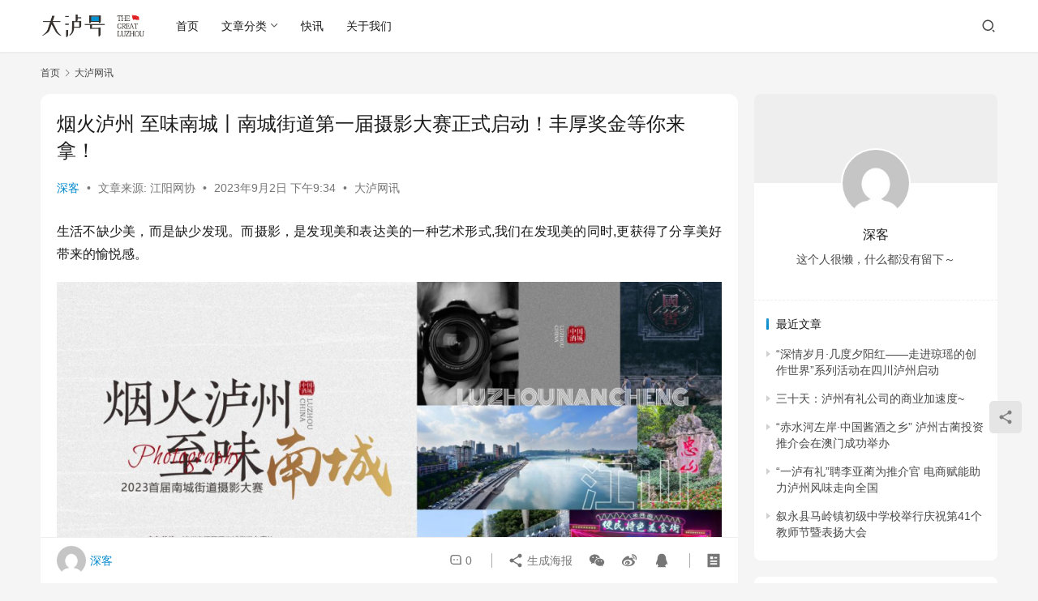

--- FILE ---
content_type: text/html; charset=UTF-8
request_url: http://www.0830.com.cn/archives/659
body_size: 18197
content:
<!DOCTYPE html>
<html lang="zh-Hans">
<head>
    <meta charset="UTF-8">
    <meta http-equiv="X-UA-Compatible" content="IE=edge,chrome=1">
    <meta name="renderer" content="webkit">
    <meta name="viewport" content="width=device-width,initial-scale=1,maximum-scale=5">
    <title>烟火泸州 至味南城丨南城街道第一届摄影大赛正式启动！丰厚奖金等你来拿！ | 大泸网</title>
    <meta name="keywords" content="南城街道,摄影大赛">
<meta name="description" content="生活不缺少美，而是缺少发现。而摄影，是发现美和表达美的一种艺术形式,我们在发现美的同时,更获得了分享美好带来的愉悦感。 为全面展示泸州市江阳区南城街道经济社会发展、历史文化底蕴、自然地理风光和人间烟火气，提升知名度和美誉度，特举办“烟火泸州 至味南城”南城街道第一届摄影大赛，热忱欢迎广大摄影人积极参与、踊跃投稿。主办单…">
<meta property="og:type" content="article">
<meta property="og:url" content="http://www.0830.com.cn/archives/659">
<meta property="og:site_name" content="大泸网">
<meta property="og:title" content="烟火泸州 至味南城丨南城街道第一届摄影大赛正式启动！丰厚奖金等你来拿！">
<meta property="og:image" content="http://www.0830.com.cn/wp-content/uploads/2023/09/2023090213321182-1024x512.png">
<meta property="og:description" content="生活不缺少美，而是缺少发现。而摄影，是发现美和表达美的一种艺术形式,我们在发现美的同时,更获得了分享美好带来的愉悦感。 为全面展示泸州市江阳区南城街道经济社会发展、历史文化底蕴、自然地理风光和人间烟火气，提升知名度和美誉度，特举办“烟火泸州 至味南城”南城街道第一届摄影大赛，热忱欢迎广大摄影人积极参与、踊跃投稿。主办单…">
<link rel="canonical" href="http://www.0830.com.cn/archives/659">
<meta name="applicable-device" content="pc,mobile">
<meta http-equiv="Cache-Control" content="no-transform">
<link rel='dns-prefetch' href='//www.0830.com.cn' />
<style id='wp-img-auto-sizes-contain-inline-css' type='text/css'>
img:is([sizes=auto i],[sizes^="auto," i]){contain-intrinsic-size:3000px 1500px}
/*# sourceURL=wp-img-auto-sizes-contain-inline-css */
</style>
<link rel='stylesheet' id='stylesheet-css' href='//www.0830.com.cn/wp-content/uploads/wpcom/style.6.21.3.1762162484.css?ver=6.21.3' type='text/css' media='all' />
<link rel='stylesheet' id='font-awesome-css' href='http://www.0830.com.cn/wp-content/themes/justnews/themer/assets/css/font-awesome.css?ver=6.21.3' type='text/css' media='all' />
<style id='wp-block-library-inline-css' type='text/css'>
:root{--wp-block-synced-color:#7a00df;--wp-block-synced-color--rgb:122,0,223;--wp-bound-block-color:var(--wp-block-synced-color);--wp-editor-canvas-background:#ddd;--wp-admin-theme-color:#007cba;--wp-admin-theme-color--rgb:0,124,186;--wp-admin-theme-color-darker-10:#006ba1;--wp-admin-theme-color-darker-10--rgb:0,107,160.5;--wp-admin-theme-color-darker-20:#005a87;--wp-admin-theme-color-darker-20--rgb:0,90,135;--wp-admin-border-width-focus:2px}@media (min-resolution:192dpi){:root{--wp-admin-border-width-focus:1.5px}}.wp-element-button{cursor:pointer}:root .has-very-light-gray-background-color{background-color:#eee}:root .has-very-dark-gray-background-color{background-color:#313131}:root .has-very-light-gray-color{color:#eee}:root .has-very-dark-gray-color{color:#313131}:root .has-vivid-green-cyan-to-vivid-cyan-blue-gradient-background{background:linear-gradient(135deg,#00d084,#0693e3)}:root .has-purple-crush-gradient-background{background:linear-gradient(135deg,#34e2e4,#4721fb 50%,#ab1dfe)}:root .has-hazy-dawn-gradient-background{background:linear-gradient(135deg,#faaca8,#dad0ec)}:root .has-subdued-olive-gradient-background{background:linear-gradient(135deg,#fafae1,#67a671)}:root .has-atomic-cream-gradient-background{background:linear-gradient(135deg,#fdd79a,#004a59)}:root .has-nightshade-gradient-background{background:linear-gradient(135deg,#330968,#31cdcf)}:root .has-midnight-gradient-background{background:linear-gradient(135deg,#020381,#2874fc)}:root{--wp--preset--font-size--normal:16px;--wp--preset--font-size--huge:42px}.has-regular-font-size{font-size:1em}.has-larger-font-size{font-size:2.625em}.has-normal-font-size{font-size:var(--wp--preset--font-size--normal)}.has-huge-font-size{font-size:var(--wp--preset--font-size--huge)}.has-text-align-center{text-align:center}.has-text-align-left{text-align:left}.has-text-align-right{text-align:right}.has-fit-text{white-space:nowrap!important}#end-resizable-editor-section{display:none}.aligncenter{clear:both}.items-justified-left{justify-content:flex-start}.items-justified-center{justify-content:center}.items-justified-right{justify-content:flex-end}.items-justified-space-between{justify-content:space-between}.screen-reader-text{border:0;clip-path:inset(50%);height:1px;margin:-1px;overflow:hidden;padding:0;position:absolute;width:1px;word-wrap:normal!important}.screen-reader-text:focus{background-color:#ddd;clip-path:none;color:#444;display:block;font-size:1em;height:auto;left:5px;line-height:normal;padding:15px 23px 14px;text-decoration:none;top:5px;width:auto;z-index:100000}html :where(.has-border-color){border-style:solid}html :where([style*=border-top-color]){border-top-style:solid}html :where([style*=border-right-color]){border-right-style:solid}html :where([style*=border-bottom-color]){border-bottom-style:solid}html :where([style*=border-left-color]){border-left-style:solid}html :where([style*=border-width]){border-style:solid}html :where([style*=border-top-width]){border-top-style:solid}html :where([style*=border-right-width]){border-right-style:solid}html :where([style*=border-bottom-width]){border-bottom-style:solid}html :where([style*=border-left-width]){border-left-style:solid}html :where(img[class*=wp-image-]){height:auto;max-width:100%}:where(figure){margin:0 0 1em}html :where(.is-position-sticky){--wp-admin--admin-bar--position-offset:var(--wp-admin--admin-bar--height,0px)}@media screen and (max-width:600px){html :where(.is-position-sticky){--wp-admin--admin-bar--position-offset:0px}}

/*# sourceURL=wp-block-library-inline-css */
</style><style id='wp-block-image-inline-css' type='text/css'>
.wp-block-image>a,.wp-block-image>figure>a{display:inline-block}.wp-block-image img{box-sizing:border-box;height:auto;max-width:100%;vertical-align:bottom}@media not (prefers-reduced-motion){.wp-block-image img.hide{visibility:hidden}.wp-block-image img.show{animation:show-content-image .4s}}.wp-block-image[style*=border-radius] img,.wp-block-image[style*=border-radius]>a{border-radius:inherit}.wp-block-image.has-custom-border img{box-sizing:border-box}.wp-block-image.aligncenter{text-align:center}.wp-block-image.alignfull>a,.wp-block-image.alignwide>a{width:100%}.wp-block-image.alignfull img,.wp-block-image.alignwide img{height:auto;width:100%}.wp-block-image .aligncenter,.wp-block-image .alignleft,.wp-block-image .alignright,.wp-block-image.aligncenter,.wp-block-image.alignleft,.wp-block-image.alignright{display:table}.wp-block-image .aligncenter>figcaption,.wp-block-image .alignleft>figcaption,.wp-block-image .alignright>figcaption,.wp-block-image.aligncenter>figcaption,.wp-block-image.alignleft>figcaption,.wp-block-image.alignright>figcaption{caption-side:bottom;display:table-caption}.wp-block-image .alignleft{float:left;margin:.5em 1em .5em 0}.wp-block-image .alignright{float:right;margin:.5em 0 .5em 1em}.wp-block-image .aligncenter{margin-left:auto;margin-right:auto}.wp-block-image :where(figcaption){margin-bottom:1em;margin-top:.5em}.wp-block-image.is-style-circle-mask img{border-radius:9999px}@supports ((-webkit-mask-image:none) or (mask-image:none)) or (-webkit-mask-image:none){.wp-block-image.is-style-circle-mask img{border-radius:0;-webkit-mask-image:url('data:image/svg+xml;utf8,<svg viewBox="0 0 100 100" xmlns="http://www.w3.org/2000/svg"><circle cx="50" cy="50" r="50"/></svg>');mask-image:url('data:image/svg+xml;utf8,<svg viewBox="0 0 100 100" xmlns="http://www.w3.org/2000/svg"><circle cx="50" cy="50" r="50"/></svg>');mask-mode:alpha;-webkit-mask-position:center;mask-position:center;-webkit-mask-repeat:no-repeat;mask-repeat:no-repeat;-webkit-mask-size:contain;mask-size:contain}}:root :where(.wp-block-image.is-style-rounded img,.wp-block-image .is-style-rounded img){border-radius:9999px}.wp-block-image figure{margin:0}.wp-lightbox-container{display:flex;flex-direction:column;position:relative}.wp-lightbox-container img{cursor:zoom-in}.wp-lightbox-container img:hover+button{opacity:1}.wp-lightbox-container button{align-items:center;backdrop-filter:blur(16px) saturate(180%);background-color:#5a5a5a40;border:none;border-radius:4px;cursor:zoom-in;display:flex;height:20px;justify-content:center;opacity:0;padding:0;position:absolute;right:16px;text-align:center;top:16px;width:20px;z-index:100}@media not (prefers-reduced-motion){.wp-lightbox-container button{transition:opacity .2s ease}}.wp-lightbox-container button:focus-visible{outline:3px auto #5a5a5a40;outline:3px auto -webkit-focus-ring-color;outline-offset:3px}.wp-lightbox-container button:hover{cursor:pointer;opacity:1}.wp-lightbox-container button:focus{opacity:1}.wp-lightbox-container button:focus,.wp-lightbox-container button:hover,.wp-lightbox-container button:not(:hover):not(:active):not(.has-background){background-color:#5a5a5a40;border:none}.wp-lightbox-overlay{box-sizing:border-box;cursor:zoom-out;height:100vh;left:0;overflow:hidden;position:fixed;top:0;visibility:hidden;width:100%;z-index:100000}.wp-lightbox-overlay .close-button{align-items:center;cursor:pointer;display:flex;justify-content:center;min-height:40px;min-width:40px;padding:0;position:absolute;right:calc(env(safe-area-inset-right) + 16px);top:calc(env(safe-area-inset-top) + 16px);z-index:5000000}.wp-lightbox-overlay .close-button:focus,.wp-lightbox-overlay .close-button:hover,.wp-lightbox-overlay .close-button:not(:hover):not(:active):not(.has-background){background:none;border:none}.wp-lightbox-overlay .lightbox-image-container{height:var(--wp--lightbox-container-height);left:50%;overflow:hidden;position:absolute;top:50%;transform:translate(-50%,-50%);transform-origin:top left;width:var(--wp--lightbox-container-width);z-index:9999999999}.wp-lightbox-overlay .wp-block-image{align-items:center;box-sizing:border-box;display:flex;height:100%;justify-content:center;margin:0;position:relative;transform-origin:0 0;width:100%;z-index:3000000}.wp-lightbox-overlay .wp-block-image img{height:var(--wp--lightbox-image-height);min-height:var(--wp--lightbox-image-height);min-width:var(--wp--lightbox-image-width);width:var(--wp--lightbox-image-width)}.wp-lightbox-overlay .wp-block-image figcaption{display:none}.wp-lightbox-overlay button{background:none;border:none}.wp-lightbox-overlay .scrim{background-color:#fff;height:100%;opacity:.9;position:absolute;width:100%;z-index:2000000}.wp-lightbox-overlay.active{visibility:visible}@media not (prefers-reduced-motion){.wp-lightbox-overlay.active{animation:turn-on-visibility .25s both}.wp-lightbox-overlay.active img{animation:turn-on-visibility .35s both}.wp-lightbox-overlay.show-closing-animation:not(.active){animation:turn-off-visibility .35s both}.wp-lightbox-overlay.show-closing-animation:not(.active) img{animation:turn-off-visibility .25s both}.wp-lightbox-overlay.zoom.active{animation:none;opacity:1;visibility:visible}.wp-lightbox-overlay.zoom.active .lightbox-image-container{animation:lightbox-zoom-in .4s}.wp-lightbox-overlay.zoom.active .lightbox-image-container img{animation:none}.wp-lightbox-overlay.zoom.active .scrim{animation:turn-on-visibility .4s forwards}.wp-lightbox-overlay.zoom.show-closing-animation:not(.active){animation:none}.wp-lightbox-overlay.zoom.show-closing-animation:not(.active) .lightbox-image-container{animation:lightbox-zoom-out .4s}.wp-lightbox-overlay.zoom.show-closing-animation:not(.active) .lightbox-image-container img{animation:none}.wp-lightbox-overlay.zoom.show-closing-animation:not(.active) .scrim{animation:turn-off-visibility .4s forwards}}@keyframes show-content-image{0%{visibility:hidden}99%{visibility:hidden}to{visibility:visible}}@keyframes turn-on-visibility{0%{opacity:0}to{opacity:1}}@keyframes turn-off-visibility{0%{opacity:1;visibility:visible}99%{opacity:0;visibility:visible}to{opacity:0;visibility:hidden}}@keyframes lightbox-zoom-in{0%{transform:translate(calc((-100vw + var(--wp--lightbox-scrollbar-width))/2 + var(--wp--lightbox-initial-left-position)),calc(-50vh + var(--wp--lightbox-initial-top-position))) scale(var(--wp--lightbox-scale))}to{transform:translate(-50%,-50%) scale(1)}}@keyframes lightbox-zoom-out{0%{transform:translate(-50%,-50%) scale(1);visibility:visible}99%{visibility:visible}to{transform:translate(calc((-100vw + var(--wp--lightbox-scrollbar-width))/2 + var(--wp--lightbox-initial-left-position)),calc(-50vh + var(--wp--lightbox-initial-top-position))) scale(var(--wp--lightbox-scale));visibility:hidden}}
/*# sourceURL=http://www.0830.com.cn/wp-includes/blocks/image/style.min.css */
</style>
<style id='wp-block-paragraph-inline-css' type='text/css'>
.is-small-text{font-size:.875em}.is-regular-text{font-size:1em}.is-large-text{font-size:2.25em}.is-larger-text{font-size:3em}.has-drop-cap:not(:focus):first-letter{float:left;font-size:8.4em;font-style:normal;font-weight:100;line-height:.68;margin:.05em .1em 0 0;text-transform:uppercase}body.rtl .has-drop-cap:not(:focus):first-letter{float:none;margin-left:.1em}p.has-drop-cap.has-background{overflow:hidden}:root :where(p.has-background){padding:1.25em 2.375em}:where(p.has-text-color:not(.has-link-color)) a{color:inherit}p.has-text-align-left[style*="writing-mode:vertical-lr"],p.has-text-align-right[style*="writing-mode:vertical-rl"]{rotate:180deg}
/*# sourceURL=http://www.0830.com.cn/wp-includes/blocks/paragraph/style.min.css */
</style>
<style id='global-styles-inline-css' type='text/css'>
:root{--wp--preset--aspect-ratio--square: 1;--wp--preset--aspect-ratio--4-3: 4/3;--wp--preset--aspect-ratio--3-4: 3/4;--wp--preset--aspect-ratio--3-2: 3/2;--wp--preset--aspect-ratio--2-3: 2/3;--wp--preset--aspect-ratio--16-9: 16/9;--wp--preset--aspect-ratio--9-16: 9/16;--wp--preset--color--black: #000000;--wp--preset--color--cyan-bluish-gray: #abb8c3;--wp--preset--color--white: #ffffff;--wp--preset--color--pale-pink: #f78da7;--wp--preset--color--vivid-red: #cf2e2e;--wp--preset--color--luminous-vivid-orange: #ff6900;--wp--preset--color--luminous-vivid-amber: #fcb900;--wp--preset--color--light-green-cyan: #7bdcb5;--wp--preset--color--vivid-green-cyan: #00d084;--wp--preset--color--pale-cyan-blue: #8ed1fc;--wp--preset--color--vivid-cyan-blue: #0693e3;--wp--preset--color--vivid-purple: #9b51e0;--wp--preset--gradient--vivid-cyan-blue-to-vivid-purple: linear-gradient(135deg,rgb(6,147,227) 0%,rgb(155,81,224) 100%);--wp--preset--gradient--light-green-cyan-to-vivid-green-cyan: linear-gradient(135deg,rgb(122,220,180) 0%,rgb(0,208,130) 100%);--wp--preset--gradient--luminous-vivid-amber-to-luminous-vivid-orange: linear-gradient(135deg,rgb(252,185,0) 0%,rgb(255,105,0) 100%);--wp--preset--gradient--luminous-vivid-orange-to-vivid-red: linear-gradient(135deg,rgb(255,105,0) 0%,rgb(207,46,46) 100%);--wp--preset--gradient--very-light-gray-to-cyan-bluish-gray: linear-gradient(135deg,rgb(238,238,238) 0%,rgb(169,184,195) 100%);--wp--preset--gradient--cool-to-warm-spectrum: linear-gradient(135deg,rgb(74,234,220) 0%,rgb(151,120,209) 20%,rgb(207,42,186) 40%,rgb(238,44,130) 60%,rgb(251,105,98) 80%,rgb(254,248,76) 100%);--wp--preset--gradient--blush-light-purple: linear-gradient(135deg,rgb(255,206,236) 0%,rgb(152,150,240) 100%);--wp--preset--gradient--blush-bordeaux: linear-gradient(135deg,rgb(254,205,165) 0%,rgb(254,45,45) 50%,rgb(107,0,62) 100%);--wp--preset--gradient--luminous-dusk: linear-gradient(135deg,rgb(255,203,112) 0%,rgb(199,81,192) 50%,rgb(65,88,208) 100%);--wp--preset--gradient--pale-ocean: linear-gradient(135deg,rgb(255,245,203) 0%,rgb(182,227,212) 50%,rgb(51,167,181) 100%);--wp--preset--gradient--electric-grass: linear-gradient(135deg,rgb(202,248,128) 0%,rgb(113,206,126) 100%);--wp--preset--gradient--midnight: linear-gradient(135deg,rgb(2,3,129) 0%,rgb(40,116,252) 100%);--wp--preset--font-size--small: 13px;--wp--preset--font-size--medium: 20px;--wp--preset--font-size--large: 36px;--wp--preset--font-size--x-large: 42px;--wp--preset--spacing--20: 0.44rem;--wp--preset--spacing--30: 0.67rem;--wp--preset--spacing--40: 1rem;--wp--preset--spacing--50: 1.5rem;--wp--preset--spacing--60: 2.25rem;--wp--preset--spacing--70: 3.38rem;--wp--preset--spacing--80: 5.06rem;--wp--preset--shadow--natural: 6px 6px 9px rgba(0, 0, 0, 0.2);--wp--preset--shadow--deep: 12px 12px 50px rgba(0, 0, 0, 0.4);--wp--preset--shadow--sharp: 6px 6px 0px rgba(0, 0, 0, 0.2);--wp--preset--shadow--outlined: 6px 6px 0px -3px rgb(255, 255, 255), 6px 6px rgb(0, 0, 0);--wp--preset--shadow--crisp: 6px 6px 0px rgb(0, 0, 0);}:where(.is-layout-flex){gap: 0.5em;}:where(.is-layout-grid){gap: 0.5em;}body .is-layout-flex{display: flex;}.is-layout-flex{flex-wrap: wrap;align-items: center;}.is-layout-flex > :is(*, div){margin: 0;}body .is-layout-grid{display: grid;}.is-layout-grid > :is(*, div){margin: 0;}:where(.wp-block-columns.is-layout-flex){gap: 2em;}:where(.wp-block-columns.is-layout-grid){gap: 2em;}:where(.wp-block-post-template.is-layout-flex){gap: 1.25em;}:where(.wp-block-post-template.is-layout-grid){gap: 1.25em;}.has-black-color{color: var(--wp--preset--color--black) !important;}.has-cyan-bluish-gray-color{color: var(--wp--preset--color--cyan-bluish-gray) !important;}.has-white-color{color: var(--wp--preset--color--white) !important;}.has-pale-pink-color{color: var(--wp--preset--color--pale-pink) !important;}.has-vivid-red-color{color: var(--wp--preset--color--vivid-red) !important;}.has-luminous-vivid-orange-color{color: var(--wp--preset--color--luminous-vivid-orange) !important;}.has-luminous-vivid-amber-color{color: var(--wp--preset--color--luminous-vivid-amber) !important;}.has-light-green-cyan-color{color: var(--wp--preset--color--light-green-cyan) !important;}.has-vivid-green-cyan-color{color: var(--wp--preset--color--vivid-green-cyan) !important;}.has-pale-cyan-blue-color{color: var(--wp--preset--color--pale-cyan-blue) !important;}.has-vivid-cyan-blue-color{color: var(--wp--preset--color--vivid-cyan-blue) !important;}.has-vivid-purple-color{color: var(--wp--preset--color--vivid-purple) !important;}.has-black-background-color{background-color: var(--wp--preset--color--black) !important;}.has-cyan-bluish-gray-background-color{background-color: var(--wp--preset--color--cyan-bluish-gray) !important;}.has-white-background-color{background-color: var(--wp--preset--color--white) !important;}.has-pale-pink-background-color{background-color: var(--wp--preset--color--pale-pink) !important;}.has-vivid-red-background-color{background-color: var(--wp--preset--color--vivid-red) !important;}.has-luminous-vivid-orange-background-color{background-color: var(--wp--preset--color--luminous-vivid-orange) !important;}.has-luminous-vivid-amber-background-color{background-color: var(--wp--preset--color--luminous-vivid-amber) !important;}.has-light-green-cyan-background-color{background-color: var(--wp--preset--color--light-green-cyan) !important;}.has-vivid-green-cyan-background-color{background-color: var(--wp--preset--color--vivid-green-cyan) !important;}.has-pale-cyan-blue-background-color{background-color: var(--wp--preset--color--pale-cyan-blue) !important;}.has-vivid-cyan-blue-background-color{background-color: var(--wp--preset--color--vivid-cyan-blue) !important;}.has-vivid-purple-background-color{background-color: var(--wp--preset--color--vivid-purple) !important;}.has-black-border-color{border-color: var(--wp--preset--color--black) !important;}.has-cyan-bluish-gray-border-color{border-color: var(--wp--preset--color--cyan-bluish-gray) !important;}.has-white-border-color{border-color: var(--wp--preset--color--white) !important;}.has-pale-pink-border-color{border-color: var(--wp--preset--color--pale-pink) !important;}.has-vivid-red-border-color{border-color: var(--wp--preset--color--vivid-red) !important;}.has-luminous-vivid-orange-border-color{border-color: var(--wp--preset--color--luminous-vivid-orange) !important;}.has-luminous-vivid-amber-border-color{border-color: var(--wp--preset--color--luminous-vivid-amber) !important;}.has-light-green-cyan-border-color{border-color: var(--wp--preset--color--light-green-cyan) !important;}.has-vivid-green-cyan-border-color{border-color: var(--wp--preset--color--vivid-green-cyan) !important;}.has-pale-cyan-blue-border-color{border-color: var(--wp--preset--color--pale-cyan-blue) !important;}.has-vivid-cyan-blue-border-color{border-color: var(--wp--preset--color--vivid-cyan-blue) !important;}.has-vivid-purple-border-color{border-color: var(--wp--preset--color--vivid-purple) !important;}.has-vivid-cyan-blue-to-vivid-purple-gradient-background{background: var(--wp--preset--gradient--vivid-cyan-blue-to-vivid-purple) !important;}.has-light-green-cyan-to-vivid-green-cyan-gradient-background{background: var(--wp--preset--gradient--light-green-cyan-to-vivid-green-cyan) !important;}.has-luminous-vivid-amber-to-luminous-vivid-orange-gradient-background{background: var(--wp--preset--gradient--luminous-vivid-amber-to-luminous-vivid-orange) !important;}.has-luminous-vivid-orange-to-vivid-red-gradient-background{background: var(--wp--preset--gradient--luminous-vivid-orange-to-vivid-red) !important;}.has-very-light-gray-to-cyan-bluish-gray-gradient-background{background: var(--wp--preset--gradient--very-light-gray-to-cyan-bluish-gray) !important;}.has-cool-to-warm-spectrum-gradient-background{background: var(--wp--preset--gradient--cool-to-warm-spectrum) !important;}.has-blush-light-purple-gradient-background{background: var(--wp--preset--gradient--blush-light-purple) !important;}.has-blush-bordeaux-gradient-background{background: var(--wp--preset--gradient--blush-bordeaux) !important;}.has-luminous-dusk-gradient-background{background: var(--wp--preset--gradient--luminous-dusk) !important;}.has-pale-ocean-gradient-background{background: var(--wp--preset--gradient--pale-ocean) !important;}.has-electric-grass-gradient-background{background: var(--wp--preset--gradient--electric-grass) !important;}.has-midnight-gradient-background{background: var(--wp--preset--gradient--midnight) !important;}.has-small-font-size{font-size: var(--wp--preset--font-size--small) !important;}.has-medium-font-size{font-size: var(--wp--preset--font-size--medium) !important;}.has-large-font-size{font-size: var(--wp--preset--font-size--large) !important;}.has-x-large-font-size{font-size: var(--wp--preset--font-size--x-large) !important;}
/*# sourceURL=global-styles-inline-css */
</style>

<style id='classic-theme-styles-inline-css' type='text/css'>
/*! This file is auto-generated */
.wp-block-button__link{color:#fff;background-color:#32373c;border-radius:9999px;box-shadow:none;text-decoration:none;padding:calc(.667em + 2px) calc(1.333em + 2px);font-size:1.125em}.wp-block-file__button{background:#32373c;color:#fff;text-decoration:none}
/*# sourceURL=/wp-includes/css/classic-themes.min.css */
</style>
<script type="text/javascript" src="http://www.0830.com.cn/wp-includes/js/jquery/jquery.min.js?ver=3.7.1" id="jquery-core-js"></script>
<script type="text/javascript" src="http://www.0830.com.cn/wp-includes/js/jquery/jquery-migrate.min.js?ver=3.4.1" id="jquery-migrate-js"></script>
<link rel="EditURI" type="application/rsd+xml" title="RSD" href="http://www.0830.com.cn/xmlrpc.php?rsd" />
<style type="text/css">.recentcomments a{display:inline !important;padding:0 !important;margin:0 !important;}</style>    <!--[if lte IE 11]><script src="http://www.0830.com.cn/wp-content/themes/justnews/js/update.js"></script><![endif]-->
</head>
<body class="wp-singular post-template-default single single-post postid-659 single-format-standard wp-theme-justnews lang-cn el-boxed header-fixed">
<header class="header">
    <div class="container">
        <div class="navbar-header">
            <button type="button" class="navbar-toggle collapsed" data-toggle="collapse" data-target=".navbar-collapse" aria-label="menu">
                <span class="icon-bar icon-bar-1"></span>
                <span class="icon-bar icon-bar-2"></span>
                <span class="icon-bar icon-bar-3"></span>
            </button>
                        <div class="logo">
                <a href="http://www.0830.com.cn/" rel="home">
                    <img src="http://www.0830.com.cn/wp-content/uploads/2023/11/da-luhao.png" alt="大泸网">
                </a>
            </div>
        </div>
        <div class="collapse navbar-collapse mobile-style-0">
            <nav class="primary-menu"><ul id="menu-%e9%bb%98%e8%ae%a4%e8%8f%9c%e5%8d%95" class="nav navbar-nav wpcom-adv-menu"><li class="menu-item"><a href="http://www.0830.com.cn">首页</a></li>
<li class="menu-item menu-item-style menu-item-style-3 dropdown"><a href="http://www.0830.com.cn/t/article" class="dropdown-toggle">文章分类</a>
<ul class="dropdown-menu menu-item-wrap menu-item-col-3">
	<li class="menu-item current-post-ancestor current-post-parent active menu-item-has-image"><a href="http://www.0830.com.cn/t/luzhou"><img class="j-lazy menu-item-image" src="http://www.0830.com.cn/wp-content/themes/justnews/themer/assets/images/lazy.png" data-original="http://www.0830.com.cn/wp-content/uploads/2022/12/brooke-cagle-UkIDyeiD-zI-unsplash-3.jpg" alt="大泸网讯">大泸网讯</a></li>
	<li class="menu-item menu-item-has-image"><a href="http://www.0830.com.cn/t/hangpai"><img class="j-lazy menu-item-image" src="http://www.0830.com.cn/wp-content/themes/justnews/themer/assets/images/lazy.png" data-original="http://www.0830.com.cn/wp-content/uploads/2022/12/2020091511474527.jpg" alt="泸州航拍">泸州航拍</a></li>
	<li class="menu-item menu-item-has-image"><a href="http://www.0830.com.cn/t/yulu"><img class="j-lazy menu-item-image" src="http://www.0830.com.cn/wp-content/themes/justnews/themer/assets/images/lazy.png" data-original="http://www.0830.com.cn/wp-content/uploads/2022/12/2020091511504846.jpg" alt="语录段子">语录段子</a></li>
</ul>
</li>
<li class="menu-item"><a href="http://www.0830.com.cn/kuaixun/">快讯</a></li>
<li class="menu-item"><a href="http://www.0830.com.cn/about">关于我们</a></li>
</ul></nav>            <div class="navbar-action">
                <div class="navbar-search-icon j-navbar-search"><i class="wpcom-icon wi"><svg aria-hidden="true"><use xlink:href="#wi-search"></use></svg></i></div><form class="navbar-search" action="http://www.0830.com.cn/" method="get" role="search"><div class="navbar-search-inner"><i class="wpcom-icon wi navbar-search-close"><svg aria-hidden="true"><use xlink:href="#wi-close"></use></svg></i><input type="text" name="s" class="navbar-search-input" autocomplete="off" maxlength="100" placeholder="输入关键词搜索..." value=""><button class="navbar-search-btn" type="submit" aria-label="搜索"><i class="wpcom-icon wi"><svg aria-hidden="true"><use xlink:href="#wi-search"></use></svg></i></button></div></form>            </div>
        </div>
    </div><!-- /.container -->
</header>

<div id="wrap">    <div class="wrap container">
        <ol class="breadcrumb" vocab="https://schema.org/" typeof="BreadcrumbList"><li class="home" property="itemListElement" typeof="ListItem"><a href="http://www.0830.com.cn" property="item" typeof="WebPage"><span property="name" class="hide">大泸网</span>首页</a><meta property="position" content="1"></li><li property="itemListElement" typeof="ListItem"><i class="wpcom-icon wi"><svg aria-hidden="true"><use xlink:href="#wi-arrow-right-3"></use></svg></i><a href="http://www.0830.com.cn/t/luzhou" property="item" typeof="WebPage"><span property="name">大泸网讯</span></a><meta property="position" content="2"></li></ol>        <main class="main">
                            <article id="post-659" class="post-659 post type-post status-publish format-standard hentry category-luzhou tag-97 tag-96 special-87 entry">
                    <div class="entry-main">
                                                                        <div class="entry-head">
                            <h1 class="entry-title">烟火泸州 至味南城丨南城街道第一届摄影大赛正式启动！丰厚奖金等你来拿！</h1>
                            <div class="entry-info">
                                                                    <span class="vcard">
                                        <a class="nickname url fn j-user-card" data-user="1" href="http://www.0830.com.cn/archives/author/thinker">深客</a>
                                    </span>
                                    <span class="dot">•</span>
                                                                    <span class="origin">文章来源: 江阳网协</span>
                                    <span class="dot">•</span>
                                                                <time class="entry-date published" datetime="2023-09-02T21:34:08+08:00" pubdate>
                                    2023年9月2日 下午9:34                                </time>
                                <span class="dot">•</span>
                                <a href="http://www.0830.com.cn/t/luzhou" rel="category tag">大泸网讯</a>                                                            </div>
                        </div>
                        
                                                <div class="entry-content text-justify">
                            
<p>生活不缺少美，而是缺少发现。而摄影，是发现美和表达美的一种艺术形式,我们在发现美的同时,更获得了分享美好带来的愉悦感。</p>


<div class="wp-block-image">
<figure class="aligncenter size-large"><noscript><img fetchpriority="high" decoding="async" width="1024" height="512" src="http://www.0830.com.cn/wp-content/uploads/2023/09/2023090213321182-1024x512.png" alt="烟火泸州 至味南城丨南城街道第一届摄影大赛正式启动！丰厚奖金等你来拿！" class="wp-image-660"/></noscript><img fetchpriority="high" decoding="async" width="1024" height="512" src="http://www.0830.com.cn/wp-content/themes/justnews/themer/assets/images/lazy.png" data-original="http://www.0830.com.cn/wp-content/uploads/2023/09/2023090213321182-1024x512.png" alt="烟火泸州 至味南城丨南城街道第一届摄影大赛正式启动！丰厚奖金等你来拿！" class="wp-image-660 j-lazy"/></figure>
</div>


<p>为全面展示<span class="wpcom_keyword_link"><a href="http://www.0830.com.cn/luzhou" target="_blank" title="泸州">泸州</a></span>市江阳区<span class="wpcom_tag_link"><a href="http://www.0830.com.cn/archives/tag/%e5%8d%97%e5%9f%8e%e8%a1%97%e9%81%93" title="南城街道" target="_blank">南城街道</a></span>经济社会发展、历史文化底蕴、自然地理风光和人间烟火气，提升知名度和美誉度，特举办“烟火泸州 至味南城”南城街道第一届<span class="wpcom_tag_link"><a href="http://www.0830.com.cn/archives/tag/%e6%91%84%e5%bd%b1%e5%a4%a7%e8%b5%9b" title="摄影大赛" target="_blank">摄影大赛</a></span>，热忱欢迎广大摄影人积极参与、踊跃投稿。<br><strong>主办单位：泸州市江阳区南城街道办事处</strong><br><strong>协办单位：泸州市江阳区网络行业协会 泸州市江阳区摄影家协会</strong><br><strong>征集内容✦</strong><br>作品可以取材于南城街道行政区范围内任何地方，重点聚焦“烟火泸州·至味南城”品牌建设与传播，围绕“最具南城特色、最具泸州味道”，特别是“江、山、酒、巷”等能代表泸州烟火气的场景。</p>


<div class="wp-block-image">
<figure class="aligncenter size-large"><noscript><img decoding="async" width="1024" height="772" src="http://www.0830.com.cn/wp-content/uploads/2023/09/2023090213324485-1024x772.png" alt="烟火泸州 至味南城丨南城街道第一届摄影大赛正式启动！丰厚奖金等你来拿！" class="wp-image-661"/></noscript><img decoding="async" width="1024" height="772" src="http://www.0830.com.cn/wp-content/themes/justnews/themer/assets/images/lazy.png" data-original="http://www.0830.com.cn/wp-content/uploads/2023/09/2023090213324485-1024x772.png" alt="烟火泸州 至味南城丨南城街道第一届摄影大赛正式启动！丰厚奖金等你来拿！" class="wp-image-661 j-lazy"/></figure>
</div>


<p><strong>影赛时间✦</strong><br>作品征集：9月1日-9月25日<br>作品评审：9月26日-9月27日<br><strong>入选作品荣誉设置✦</strong><br>一等奖 1名<br>（奖金：2000元现金+获奖证书+奖杯）<br>二等奖 2名<br>（奖金：1500元现金+获奖证书+奖杯）<br>三等奖 3名<br>（奖金：1000元现金+获奖证书+奖杯）<br>专业评审优胜奖 10名<br>（奖金：500元现金+获奖证书）<br><strong>投稿及咨询方式✦</strong><br>参赛作品一律收取电子稿件（JPEG格式），选送作品文件名格式为：《作品标题》+作品简介+XXX（作者姓名）+XXX（联系电话），投稿作品JPEG格式文件不低于2M。在规定的时间内向主承办单位提交，逾期不提供者视为自动放弃资格。<br>投稿邮箱：3194753849@qq.com<br>投稿联系人：陈先生（18181881551）<br>创作联系人：张女士（17360587751）<br><strong>征稿细则✦</strong><br>（一）社会各界摄影爱好者均可参赛，参赛作品需突出征稿主题，具有南城街道地域的可识别性，讲究艺术性，投稿作品需作简要说明。<br>（二）该活动实行评选结果公示制度，评选出的拟入选作品将进行公示，接受社会监督。公示期满，公布正式入选名单。<br>（三）本次活动采取自愿参加的原则，不收费，不退稿。参赛作品必须为本人拍摄，并对该作品拥有独立完整的著作权，投稿者应保证其所投的作品不侵犯第三方的著作权、肖像权、隐私权等任何权利。凡违反上述保证,导致相关纠纷的，一切法律责任均由投稿者本人承担。<br>（四）所有参赛作品，大赛主办单位和承办单位有权在相关的展览、印刷品、出版物、画册、公益广告、商品商标等上面使用，不再另付稿酬。<br>（五）投稿者均视为同意并遵守以上各条规定，对于存在著作权作品真实性问题等不符合征稿要求的作品，一经发现，主办单位将取消获奖资格，收回作品稿酬，并在媒体上通报。<br>（六）本征稿启事解释权属于主办单位和承办单位。</p>
                                                        <div class="entry-copyright"><p>本文来自投稿，不代表大泸网立场，如若转载，请注明出处：http://www.0830.com.cn/archives/659</p></div>                        </div>

                        <div class="entry-tag"><a href="http://www.0830.com.cn/archives/tag/%e5%8d%97%e5%9f%8e%e8%a1%97%e9%81%93" rel="tag">南城街道</a><a href="http://www.0830.com.cn/archives/tag/%e6%91%84%e5%bd%b1%e5%a4%a7%e8%b5%9b" rel="tag">摄影大赛</a><span class="entry-specials"><a href="http://www.0830.com.cn/special/%e5%93%81%e7%89%8c%e8%90%a5%e9%94%80" rel="tag">品牌营销</a></span></div>
                        <div class="entry-action">
                            <div class="btn-zan" data-id="659"><i class="wpcom-icon wi"><svg aria-hidden="true"><use xlink:href="#wi-thumb-up-fill"></use></svg></i> 赞 <span class="entry-action-num">(0)</span></div>
                                                    </div>

                        <div class="entry-bar">
                            <div class="entry-bar-inner">
                                                                    <div class="entry-bar-author">
                                                                                <a data-user="1" target="_blank" href="http://www.0830.com.cn/archives/author/thinker" class="avatar j-user-card">
                                            <img alt='深客' src='https://secure.gravatar.com/avatar/0c250da24cb339249991b935023bd6d1d75c20647b3d060f39dc004d8b93ea49?s=60&#038;d=mm&#038;r=g' srcset='https://secure.gravatar.com/avatar/0c250da24cb339249991b935023bd6d1d75c20647b3d060f39dc004d8b93ea49?s=120&#038;d=mm&#038;r=g 2x' class='avatar avatar-60 photo' height='60' width='60' decoding='async'/><span class="author-name">深客</span>                                        </a>
                                    </div>
                                                                <div class="entry-bar-info">
                                    <div class="info-item meta">
                                                                                <a class="meta-item" href="#comments"><i class="wpcom-icon wi"><svg aria-hidden="true"><use xlink:href="#wi-comment"></use></svg></i> <span class="data">0</span></a>                                                                            </div>
                                    <div class="info-item share">
                                                                                    <a class="meta-item mobile j-mobile-share" href="javascript:;" data-id="659" data-qrcode="http://www.0830.com.cn/archives/659">
                                                <i class="wpcom-icon wi"><svg aria-hidden="true"><use xlink:href="#wi-share"></use></svg></i> 生成海报                                            </a>
                                                                                    <a class="meta-item wechat" data-share="wechat" target="_blank" rel="nofollow noopener noreferrer" href="#">
                                                <i class="wpcom-icon wi"><svg aria-hidden="true"><use xlink:href="#wi-wechat"></use></svg></i>                                            </a>
                                                                                    <a class="meta-item weibo" data-share="weibo" target="_blank" rel="nofollow noopener noreferrer" href="#">
                                                <i class="wpcom-icon wi"><svg aria-hidden="true"><use xlink:href="#wi-weibo"></use></svg></i>                                            </a>
                                                                                    <a class="meta-item qq" data-share="qq" target="_blank" rel="nofollow noopener noreferrer" href="#">
                                                <i class="wpcom-icon wi"><svg aria-hidden="true"><use xlink:href="#wi-qq"></use></svg></i>                                            </a>
                                                                            </div>
                                    <div class="info-item act">
                                        <a href="javascript:;" id="j-reading"><i class="wpcom-icon wi"><svg aria-hidden="true"><use xlink:href="#wi-article"></use></svg></i></a>
                                    </div>
                                </div>
                            </div>
                        </div>
                    </div>
                                            <div class="entry-page">
                    <div class="entry-page-prev j-lazy" style="background-image: url('http://www.0830.com.cn/wp-content/themes/justnews/themer/assets/images/lazy.png');" data-original="http://www.0830.com.cn/wp-content/uploads/2023/09/640-1024x683-480x300.jpg">
                <a href="http://www.0830.com.cn/archives/649" title="新班子汇聚“新”力量 | 泸州市新联会新媒体分会换届大会暨二届一次会员大会圆满召开~" rel="prev">
                    <span>新班子汇聚“新”力量 | 泸州市新联会新媒体分会换届大会暨二届一次会员大会圆满召开~</span>
                </a>
                <div class="entry-page-info">
                    <span class="pull-left"><i class="wpcom-icon wi"><svg aria-hidden="true"><use xlink:href="#wi-arrow-left-double"></use></svg></i> 上一篇</span>
                    <span class="pull-right">2023年9月2日 下午9:16</span>
                </div>
            </div>
                            <div class="entry-page-next j-lazy" style="background-image: url('http://www.0830.com.cn/wp-content/themes/justnews/themer/assets/images/lazy.png');" data-original="http://www.0830.com.cn/wp-content/uploads/2023/09/4-230ZG62AO63-480x300.png">
                <a href="http://www.0830.com.cn/archives/665" title="中国酱酒人才学院落户古蔺" rel="next">
                    <span>中国酱酒人才学院落户古蔺</span>
                </a>
                <div class="entry-page-info">
                    <span class="pull-right">下一篇 <i class="wpcom-icon wi"><svg aria-hidden="true"><use xlink:href="#wi-arrow-right-double"></use></svg></i></span>
                    <span class="pull-left">2023年9月7日 下午8:12</span>
                </div>
            </div>
            </div>
                                                                <div class="entry-related-posts">
                            <h3 class="entry-related-title">相关推荐</h3><ul class="entry-related cols-3 post-loop post-loop-default"><li class="item item3">
    <div class="item-content">
                <h3 class="item-title">
            <a href="http://www.0830.com.cn/archives/834" target="_blank" rel="bookmark">
                                 第十届四川国际旅游交易博览会开幕 川南四市联合参展            </a>
        </h3>
        <a class="item-images" href="http://www.0830.com.cn/archives/834" title="第十届四川国际旅游交易博览会开幕 川南四市联合参展" target="_blank">
            <span><i class="item-images-el j-lazy" style="background-image: url('http://www.0830.com.cn/wp-content/themes/justnews/themer/assets/images/lazy.png');" data-original="http://www.0830.com.cn/wp-content/uploads/2023/11/4-2311100U4402D.jpg"></i></span><span><i class="item-images-el j-lazy" style="background-image: url('http://www.0830.com.cn/wp-content/themes/justnews/themer/assets/images/lazy.png');" data-original="http://www.0830.com.cn/wp-content/uploads/2023/11/4-2311100U535646.jpg"></i></span><span><i class="item-images-el j-lazy" style="background-image: url('http://www.0830.com.cn/wp-content/themes/justnews/themer/assets/images/lazy.png');" data-original="http://www.0830.com.cn/wp-content/uploads/2023/11/4-2311100U551363.jpg"></i></span><span><i class="item-images-el j-lazy" style="background-image: url('http://www.0830.com.cn/wp-content/themes/justnews/themer/assets/images/lazy.png');" data-original="http://www.0830.com.cn/wp-content/uploads/2023/11/4-2311100U61S55.jpg"></i></span>        </a>
        <div class="item-excerpt">
            <p>11月9日上午，以“促进文旅新消费 乐享美好新生活”为主题的第十届四川国际旅游交易博览会（简称“旅博会”）在乐山峨眉山市盛大开幕。 作为四川省最具影响力的旅游专业展会，四川国际旅游…</p>
        </div>
        <div class="item-meta">
                        <span class="item-meta-li date">2023年11月10日</span>
                            <span class="item-meta-li dot">•</span>
                <a class="item-meta-li" href="http://www.0830.com.cn/t/luzhou" target="_blank">大泸网讯</a>
                        <div class="item-meta-right">
                <span class="item-meta-li likes" title="点赞数"><i class="wpcom-icon wi"><svg aria-hidden="true"><use xlink:href="#wi-thumb-up"></use></svg></i>0</span>            </div>
        </div>
    </div>
</li>
<li class="item item3">
    <div class="item-content">
                <h3 class="item-title">
            <a href="http://www.0830.com.cn/archives/649" target="_blank" rel="bookmark">
                                 新班子汇聚“新”力量 | 泸州市新联会新媒体分会换届大会暨二届一次会员大会圆满召开~            </a>
        </h3>
        <a class="item-images" href="http://www.0830.com.cn/archives/649" title="新班子汇聚“新”力量 | 泸州市新联会新媒体分会换届大会暨二届一次会员大会圆满召开~" target="_blank">
            <span><i class="item-images-el j-lazy" style="background-image: url('http://www.0830.com.cn/wp-content/themes/justnews/themer/assets/images/lazy.png');" data-original="http://www.0830.com.cn/wp-content/uploads/2023/09/640-1024x683.jpg"></i></span><span><i class="item-images-el j-lazy" style="background-image: url('http://www.0830.com.cn/wp-content/themes/justnews/themer/assets/images/lazy.png');" data-original="http://www.0830.com.cn/wp-content/uploads/2023/09/2023090213120097-1024x682.jpg"></i></span><span><i class="item-images-el j-lazy" style="background-image: url('http://www.0830.com.cn/wp-content/themes/justnews/themer/assets/images/lazy.png');" data-original="http://www.0830.com.cn/wp-content/uploads/2023/09/640-1-1024x683.jpg"></i></span><span><i class="item-images-el j-lazy" style="background-image: url('http://www.0830.com.cn/wp-content/themes/justnews/themer/assets/images/lazy.png');" data-original="http://www.0830.com.cn/wp-content/uploads/2023/09/2023090213125919-1024x682.jpg"></i></span>        </a>
        <div class="item-excerpt">
            <p>9月1日下午，泸州市新的社会阶层人士联谊会新媒体分会（以下简称：市新联会新媒体分会）换届大会暨二届一次会员大会在景宏自贸中心召开。 程海英（中）当选泸州市新联会新媒体分会第二届理事…</p>
        </div>
        <div class="item-meta">
                        <span class="item-meta-li date">2023年9月2日</span>
                            <span class="item-meta-li dot">•</span>
                <a class="item-meta-li" href="http://www.0830.com.cn/t/luzhou" target="_blank">大泸网讯</a>
                        <div class="item-meta-right">
                <span class="item-meta-li likes" title="点赞数"><i class="wpcom-icon wi"><svg aria-hidden="true"><use xlink:href="#wi-thumb-up"></use></svg></i>0</span>            </div>
        </div>
    </div>
</li>
<li class="item">
        <div class="item-img">
        <a class="item-img-inner" href="http://www.0830.com.cn/archives/1415" title="泸州市省市重点项目已提前完成年度投资任务" target="_blank" rel="bookmark">
            <img class="j-lazy" src="http://www.0830.com.cn/wp-content/themes/justnews/themer/assets/images/lazy.png" data-original="http://www.0830.com.cn/wp-content/uploads/2024/12/4-241225093506109-480x300.jpg" width="480" height="300" alt="泸州市省市重点项目已提前完成年度投资任务">        </a>
                <a class="item-category" href="http://www.0830.com.cn/t/luzhou" target="_blank">大泸网讯</a>
            </div>
        <div class="item-content">
                <h3 class="item-title">
            <a href="http://www.0830.com.cn/archives/1415" target="_blank" rel="bookmark">
                                 泸州市省市重点项目已提前完成年度投资任务            </a>
        </h3>
        <div class="item-excerpt">
            <p>12月24日，记者从泸州市发展改革委获悉，今年泸州市牵头实施的43个省重点项目和361个市重点项目已经超额提前完成全年投资目标任务。 具体来看，今年1至11月，泸州市牵头实施的省重…</p>
        </div>
        <div class="item-meta">
                                    <span class="item-meta-li date">2024年12月26日</span>
            <div class="item-meta-right">
                <span class="item-meta-li likes" title="点赞数"><i class="wpcom-icon wi"><svg aria-hidden="true"><use xlink:href="#wi-thumb-up"></use></svg></i>0</span>            </div>
        </div>
    </div>
</li>
<li class="item">
        <div class="item-img">
        <a class="item-img-inner" href="http://www.0830.com.cn/archives/1145" title="纳商带纳货 委员带农货" target="_blank" rel="bookmark">
            <img class="j-lazy" src="http://www.0830.com.cn/wp-content/themes/justnews/themer/assets/images/lazy.png" data-original="http://www.0830.com.cn/wp-content/uploads/2024/05/9bede4e35e51459392757335d7fbc362_b-480x300.jpg" width="480" height="300" alt="纳商带纳货 委员带农货">        </a>
                <a class="item-category" href="http://www.0830.com.cn/t/luzhou" target="_blank">大泸网讯</a>
            </div>
        <div class="item-content">
                <h3 class="item-title">
            <a href="http://www.0830.com.cn/archives/1145" target="_blank" rel="bookmark">
                                 纳商带纳货 委员带农货            </a>
        </h3>
        <div class="item-excerpt">
            <p>5月8日，泸州市纳溪区天仙镇较偏远九君村5社的宏颢家庭农场，纳溪区政协委员艾小勤（左）深入该枇杷基地化身“带货主播”，通过抖音、微视频等平台，帮助自强不息的残疾农民伍定权售卖自家种…</p>
        </div>
        <div class="item-meta">
                                    <span class="item-meta-li date">2024年5月22日</span>
            <div class="item-meta-right">
                <span class="item-meta-li likes" title="点赞数"><i class="wpcom-icon wi"><svg aria-hidden="true"><use xlink:href="#wi-thumb-up"></use></svg></i>0</span>            </div>
        </div>
    </div>
</li>
<li class="item item3">
    <div class="item-content">
                <h3 class="item-title">
            <a href="http://www.0830.com.cn/archives/513" target="_blank" rel="bookmark">
                                 东莞夏日限定美“荔”，小孩才做选择题，吃货全！都！要！            </a>
        </h3>
        <a class="item-images" href="http://www.0830.com.cn/archives/513" title="东莞夏日限定美“荔”，小孩才做选择题，吃货全！都！要！" target="_blank">
            <span><i class="item-images-el j-lazy" style="background-image: url('http://www.0830.com.cn/wp-content/themes/justnews/themer/assets/images/lazy.png');" data-original="http://www.0830.com.cn/wp-content/uploads/2023/07/649e364be4b00e70759690d5.jpg"></i></span><span><i class="item-images-el j-lazy" style="background-image: url('http://www.0830.com.cn/wp-content/themes/justnews/themer/assets/images/lazy.png');" data-original="http://www.0830.com.cn/wp-content/uploads/2023/07/649e364ee4b00e70759690e0.jpg"></i></span><span><i class="item-images-el j-lazy" style="background-image: url('http://www.0830.com.cn/wp-content/themes/justnews/themer/assets/images/lazy.png');" data-original="http://www.0830.com.cn/wp-content/uploads/2023/07/649e364fe4b00e70759690e5.jpg"></i></span><span><i class="item-images-el j-lazy" style="background-image: url('http://www.0830.com.cn/wp-content/themes/justnews/themer/assets/images/lazy.png');" data-original="http://www.0830.com.cn/wp-content/uploads/2023/07/649e364fe4b00e70759690e7.jpg"></i></span>        </a>
        <div class="item-excerpt">
            <p>在东莞，如果说夏天有颜色，一定可以称之为“荔枝红”。 六月，蝉始鸣，半夏生，万物正繁茂。在龙舟水浸润下的湿热天气里，要说东莞最解暑的“多巴胺美食”，一定要数东莞人口中“吃不完，根本…</p>
        </div>
        <div class="item-meta">
                        <span class="item-meta-li date">2023年7月8日</span>
                            <span class="item-meta-li dot">•</span>
                <a class="item-meta-li" href="http://www.0830.com.cn/t/luzhou" target="_blank">大泸网讯</a>
                        <div class="item-meta-right">
                <span class="item-meta-li likes" title="点赞数"><i class="wpcom-icon wi"><svg aria-hidden="true"><use xlink:href="#wi-thumb-up"></use></svg></i>0</span>            </div>
        </div>
    </div>
</li>
<li class="item item3">
    <div class="item-content">
                <h3 class="item-title">
            <a href="http://www.0830.com.cn/archives/708" target="_blank" rel="bookmark">
                                 蜀大酒业女企业家孔庆荣访谈 不一样的人格魅力            </a>
        </h3>
        <a class="item-images" href="http://www.0830.com.cn/archives/708" title="蜀大酒业女企业家孔庆荣访谈 不一样的人格魅力" target="_blank">
            <span><i class="item-images-el j-lazy" style="background-image: url('http://www.0830.com.cn/wp-content/themes/justnews/themer/assets/images/lazy.png');" data-original="http://www.0830.com.cn/wp-content/uploads/2023/10/1695712503171389.png"></i></span><span><i class="item-images-el j-lazy" style="background-image: url('http://www.0830.com.cn/wp-content/themes/justnews/themer/assets/images/lazy.png');" data-original="http://www.0830.com.cn/wp-content/uploads/2023/10/1695712504196752.png"></i></span><span><i class="item-images-el j-lazy" style="background-image: url('http://www.0830.com.cn/wp-content/themes/justnews/themer/assets/images/lazy.png');" data-original="http://www.0830.com.cn/wp-content/uploads/2023/10/1695712505123287.png"></i></span><span><i class="item-images-el j-lazy" style="background-image: url('http://www.0830.com.cn/wp-content/themes/justnews/themer/assets/images/lazy.png');" data-original="http://www.0830.com.cn/wp-content/uploads/2023/10/1695712505234109.png"></i></span>        </a>
        <div class="item-excerpt">
            <p>干练短发，一身普通装束打扮，已是82岁高寿的她依然魅力不减，举手投足透着一股霸气，她就是有着“泸州十大女企业家”称号的泸州蜀大酒业（集团）公司的董事长孔庆荣。 认真对待每项工作 书…</p>
        </div>
        <div class="item-meta">
                        <span class="item-meta-li date">2023年10月16日</span>
                            <span class="item-meta-li dot">•</span>
                <a class="item-meta-li" href="http://www.0830.com.cn/t/luzhou" target="_blank">大泸网讯</a>
                        <div class="item-meta-right">
                <span class="item-meta-li likes" title="点赞数"><i class="wpcom-icon wi"><svg aria-hidden="true"><use xlink:href="#wi-thumb-up"></use></svg></i>0</span>            </div>
        </div>
    </div>
</li>
<li class="item">
        <div class="item-img">
        <a class="item-img-inner" href="http://www.0830.com.cn/archives/928" title="新起点争取新作为 泸州市新联会卫健分会换届工作圆满完成" target="_blank" rel="bookmark">
            <img class="j-lazy" src="http://www.0830.com.cn/wp-content/themes/justnews/themer/assets/images/lazy.png" data-original="http://www.0830.com.cn/wp-content/uploads/2023/12/1701431142509777-480x300.jpg" width="480" height="300" alt="新起点争取新作为 泸州市新联会卫健分会换届工作圆满完成">        </a>
                <a class="item-category" href="http://www.0830.com.cn/t/luzhou" target="_blank">大泸网讯</a>
            </div>
        <div class="item-content">
                <h3 class="item-title">
            <a href="http://www.0830.com.cn/archives/928" target="_blank" rel="bookmark">
                                 新起点争取新作为 泸州市新联会卫健分会换届工作圆满完成            </a>
        </h3>
        <div class="item-excerpt">
            <p>11月29日，泸州市新的社会阶层人士联谊会卫健分会（以下简称“市新联会卫健分会”）换届大会暨第二届第一次会员大会在泸州山海大酒店召开。泸州市委统战部副部长、市侨办主任、市侨联党组书…</p>
        </div>
        <div class="item-meta">
                                    <span class="item-meta-li date">2023年12月1日</span>
            <div class="item-meta-right">
                <span class="item-meta-li likes" title="点赞数"><i class="wpcom-icon wi"><svg aria-hidden="true"><use xlink:href="#wi-thumb-up"></use></svg></i>0</span>            </div>
        </div>
    </div>
</li>
<li class="item">
        <div class="item-img">
        <a class="item-img-inner" href="http://www.0830.com.cn/archives/958" title="本月起 泸州开通专利申请服务业务" target="_blank" rel="bookmark">
            <img class="j-lazy" src="http://www.0830.com.cn/wp-content/themes/justnews/themer/assets/images/lazy.png" data-original="http://www.0830.com.cn/wp-content/uploads/2023/12/4-2312210ZJ3958-480x300.png" width="480" height="300" alt="本月起 泸州开通专利申请服务业务">        </a>
                <a class="item-category" href="http://www.0830.com.cn/t/luzhou" target="_blank">大泸网讯</a>
            </div>
        <div class="item-content">
                <h3 class="item-title">
            <a href="http://www.0830.com.cn/archives/958" target="_blank" rel="bookmark">
                                 本月起 泸州开通专利申请服务业务            </a>
        </h3>
        <div class="item-excerpt">
            <p>你还在为想申请专利但不知道如何准备资料发愁吗？你还在为不清楚专利申请的流程而苦恼吗？ 泸州的小伙伴们！告诉大家一个好消息！不用去成都！在泸州也可以申请专利啦！ 泸州市市场监督管理局…</p>
        </div>
        <div class="item-meta">
                                    <span class="item-meta-li date">2023年12月21日</span>
            <div class="item-meta-right">
                <span class="item-meta-li likes" title="点赞数"><i class="wpcom-icon wi"><svg aria-hidden="true"><use xlink:href="#wi-thumb-up"></use></svg></i>0</span>            </div>
        </div>
    </div>
</li>
</ul>                        </div>
                    
<div id="comments" class="entry-comments">
    	<div id="respond" class="comment-respond">
		<h3 id="reply-title" class="comment-reply-title">发表回复 <small><a rel="nofollow" id="cancel-comment-reply-link" href="/archives/659#respond" style="display:none;"><i class="wpcom-icon wi"><svg aria-hidden="true"><use xlink:href="#wi-close"></use></svg></i></a></small></h3><form action="http://www.0830.com.cn/wp-comments-post.php" method="post" id="commentform" class="comment-form"><p class="comment-notes"><span id="email-notes">您的邮箱地址不会被公开。</span> <span class="required-field-message">必填项已用 <span class="required">*</span> 标注</span></p><div class="comment-form-comment"><textarea id="comment" name="comment" class="required" rows="4" placeholder="写下你的评论…"></textarea><div class="comment-form-smile j-smilies" data-target="#comment"><i class="wpcom-icon wi smile-icon"><svg aria-hidden="true"><use xlink:href="#wi-emotion"></use></svg></i></div></div><div class="comment-form-author"><label for="author"><span class="required">*</span>昵称：</label><input id="author" name="author" type="text" value="" size="30" class="required"></div>
<div class="comment-form-email"><label for="email"><span class="required">*</span>邮箱：</label><input id="email" name="email" type="text" value="" class="required"></div>
<div class="comment-form-url"><label for="url">网址：</label><input id="url" name="url" type="text" value="" size="30"></div>
<label class="comment-form-cookies-consent"><input id="wp-comment-cookies-consent" name="wp-comment-cookies-consent" type="checkbox" value="yes"> 记住昵称、邮箱和网址，下次评论免输入</label>
<div class="form-submit"><button name="submit" type="submit" id="submit" class="wpcom-btn btn-primary btn-xs submit">提交</button> <input type='hidden' name='comment_post_ID' value='659' id='comment_post_ID' />
<input type='hidden' name='comment_parent' id='comment_parent' value='0' />
</div><p style="display: none !important;" class="akismet-fields-container" data-prefix="ak_"><label>&#916;<textarea name="ak_hp_textarea" cols="45" rows="8" maxlength="100"></textarea></label><input type="hidden" id="ak_js_1" name="ak_js" value="109"/><script>document.getElementById( "ak_js_1" ).setAttribute( "value", ( new Date() ).getTime() );</script></p></form>	</div><!-- #respond -->
		</div><!-- .comments-area -->
                </article>
                    </main>
            <aside class="sidebar">
        <div class="widget widget_profile">                <div class="cover_photo"></div>
                        <div class="avatar-wrap">
                <a target="_blank" href="http://www.0830.com.cn/archives/author/thinker" class="avatar-link"><img alt='深客' src='https://secure.gravatar.com/avatar/0c250da24cb339249991b935023bd6d1d75c20647b3d060f39dc004d8b93ea49?s=120&#038;d=mm&#038;r=g' srcset='https://secure.gravatar.com/avatar/0c250da24cb339249991b935023bd6d1d75c20647b3d060f39dc004d8b93ea49?s=240&#038;d=mm&#038;r=g 2x' class='avatar avatar-120 photo' height='120' width='120' decoding='async'/></a></div>
            <div class="profile-info">
                <a target="_blank" href="http://www.0830.com.cn/archives/author/thinker" class="profile-name"><span class="author-name">深客</span></a>
                <p class="author-description">这个人很懒，什么都没有留下～</p>
                            </div>
                        <div class="profile-posts">
                <h3 class="widget-title"><span>最近文章</span></h3>
                <ul>                    <li><a href="http://www.0830.com.cn/archives/1900" title="“深情岁月·几度夕阳红——走进琼瑶的创作世界”系列活动在四川泸州启动">“深情岁月·几度夕阳红——走进琼瑶的创作世界”系列活动在四川泸州启动</a></li>
                                    <li><a href="http://www.0830.com.cn/archives/1894" title="三十天：泸州有礼公司的商业加速度~">三十天：泸州有礼公司的商业加速度~</a></li>
                                    <li><a href="http://www.0830.com.cn/archives/1881" title="“赤水河左岸·中国酱酒之乡” 泸州古蔺投资推介会在澳门成功举办">“赤水河左岸·中国酱酒之乡” 泸州古蔺投资推介会在澳门成功举办</a></li>
                                    <li><a href="http://www.0830.com.cn/archives/1873" title="“一泸有礼”聘李亚蔺为推介官 电商赋能助力泸州风味走向全国">“一泸有礼”聘李亚蔺为推介官 电商赋能助力泸州风味走向全国</a></li>
                                    <li><a href="http://www.0830.com.cn/archives/1863" title="叙永县马岭镇初级中学校举行庆祝第41个教师节暨表扬大会">叙永县马岭镇初级中学校举行庆祝第41个教师节暨表扬大会</a></li>
                </ul>            </div>
                        </div><div class="widget widget_search"><form class="search-form" action="http://www.0830.com.cn/" method="get" role="search">
    <input type="search" class="keyword" name="s" maxlength="100" placeholder="输入关键词搜索..." value="">
    <button type="submit" class="submit"><i class="wpcom-icon wi"><svg aria-hidden="true"><use xlink:href="#wi-search"></use></svg></i></button>
</form></div><div class="widget widget_post_thumb"><h3 class="widget-title"><span>最新文章</span></h3>            <ul>
                                    <li class="item">
                                                    <div class="item-img">
                                <a class="item-img-inner" href="http://www.0830.com.cn/archives/1900" title="“深情岁月·几度夕阳红——走进琼瑶的创作世界”系列活动在四川泸州启动">
                                    <img class="j-lazy" src="http://www.0830.com.cn/wp-content/themes/justnews/themer/assets/images/lazy.png" data-original="http://www.0830.com.cn/wp-content/uploads/2025/12/2-2512040QUW91-480x300.jpg" width="480" height="300" alt="“深情岁月·几度夕阳红——走进琼瑶的创作世界”系列活动在四川泸州启动">                                </a>
                            </div>
                                                <div class="item-content">
                            <p class="item-title"><a href="http://www.0830.com.cn/archives/1900" title="“深情岁月·几度夕阳红——走进琼瑶的创作世界”系列活动在四川泸州启动">“深情岁月·几度夕阳红——走进琼瑶的创作世界”系列活动在四川泸州启动</a></p>
                            <p class="item-date">2025年12月5日</p>
                        </div>
                    </li>
                                    <li class="item">
                                                    <div class="item-img">
                                <a class="item-img-inner" href="http://www.0830.com.cn/archives/1894" title="三十天：泸州有礼公司的商业加速度~">
                                    <img class="j-lazy" src="http://www.0830.com.cn/wp-content/themes/justnews/themer/assets/images/lazy.png" data-original="https://www.0830.com.cn/wp-content/uploads/2025/11/2025111413154685-1024x469-480x300.jpg" width="480" height="300" alt="三十天：泸州有礼公司的商业加速度~">                                </a>
                            </div>
                                                <div class="item-content">
                            <p class="item-title"><a href="http://www.0830.com.cn/archives/1894" title="三十天：泸州有礼公司的商业加速度~">三十天：泸州有礼公司的商业加速度~</a></p>
                            <p class="item-date">2025年11月14日</p>
                        </div>
                    </li>
                                    <li class="item">
                                                    <div class="item-img">
                                <a class="item-img-inner" href="http://www.0830.com.cn/archives/1881" title="“赤水河左岸·中国酱酒之乡” 泸州古蔺投资推介会在澳门成功举办">
                                    <img class="j-lazy" src="http://www.0830.com.cn/wp-content/themes/justnews/themer/assets/images/lazy.png" data-original="http://www.0830.com.cn/wp-content/uploads/2025/11/4-25110410433aP-480x300.jpg" width="480" height="300" alt="“赤水河左岸·中国酱酒之乡” 泸州古蔺投资推介会在澳门成功举办">                                </a>
                            </div>
                                                <div class="item-content">
                            <p class="item-title"><a href="http://www.0830.com.cn/archives/1881" title="“赤水河左岸·中国酱酒之乡” 泸州古蔺投资推介会在澳门成功举办">“赤水河左岸·中国酱酒之乡” 泸州古蔺投资推介会在澳门成功举办</a></p>
                            <p class="item-date">2025年11月4日</p>
                        </div>
                    </li>
                                    <li class="item">
                                                    <div class="item-img">
                                <a class="item-img-inner" href="http://www.0830.com.cn/archives/1873" title="“一泸有礼”聘李亚蔺为推介官 电商赋能助力泸州风味走向全国">
                                    <img class="j-lazy" src="http://www.0830.com.cn/wp-content/themes/justnews/themer/assets/images/lazy.png" data-original="https://www.0830.com.cn/wp-content/uploads/2025/10/2025100913223763-480x300.jpg" width="480" height="300" alt="“一泸有礼”聘李亚蔺为推介官 电商赋能助力泸州风味走向全国">                                </a>
                            </div>
                                                <div class="item-content">
                            <p class="item-title"><a href="http://www.0830.com.cn/archives/1873" title="“一泸有礼”聘李亚蔺为推介官 电商赋能助力泸州风味走向全国">“一泸有礼”聘李亚蔺为推介官 电商赋能助力泸州风味走向全国</a></p>
                            <p class="item-date">2025年10月9日</p>
                        </div>
                    </li>
                                    <li class="item">
                                                    <div class="item-img">
                                <a class="item-img-inner" href="http://www.0830.com.cn/archives/1863" title="叙永县马岭镇初级中学校举行庆祝第41个教师节暨表扬大会">
                                    <img class="j-lazy" src="http://www.0830.com.cn/wp-content/themes/justnews/themer/assets/images/lazy.png" data-original="https://www.0830.com.cn/wp-content/uploads/2025/09/2025091013104482-edited-480x300.jpg" width="480" height="300" alt="叙永县马岭镇初级中学校举行庆祝第41个教师节暨表扬大会">                                </a>
                            </div>
                                                <div class="item-content">
                            <p class="item-title"><a href="http://www.0830.com.cn/archives/1863" title="叙永县马岭镇初级中学校举行庆祝第41个教师节暨表扬大会">叙永县马岭镇初级中学校举行庆祝第41个教师节暨表扬大会</a></p>
                            <p class="item-date">2025年9月10日</p>
                        </div>
                    </li>
                                    <li class="item">
                                                    <div class="item-img">
                                <a class="item-img-inner" href="http://www.0830.com.cn/archives/1854" title="泸佳咀：舌尖名片，可品味可带走的泸州城市印记">
                                    <img class="j-lazy" src="http://www.0830.com.cn/wp-content/themes/justnews/themer/assets/images/lazy.png" data-original="https://www.0830.com.cn/wp-content/uploads/2025/09/640-480x300.png" width="480" height="300" alt="泸佳咀：舌尖名片，可品味可带走的泸州城市印记">                                </a>
                            </div>
                                                <div class="item-content">
                            <p class="item-title"><a href="http://www.0830.com.cn/archives/1854" title="泸佳咀：舌尖名片，可品味可带走的泸州城市印记">泸佳咀：舌尖名片，可品味可带走的泸州城市印记</a></p>
                            <p class="item-date">2025年9月9日</p>
                        </div>
                    </li>
                                    <li class="item">
                                                    <div class="item-img">
                                <a class="item-img-inner" href="http://www.0830.com.cn/archives/1846" title="泸州公交上新啦！45辆纯电动公交车投入运营，让您的公交出行更舒适">
                                    <img class="j-lazy" src="http://www.0830.com.cn/wp-content/themes/justnews/themer/assets/images/lazy.png" data-original="http://www.0830.com.cn/wp-content/uploads/2025/08/4-250RZZ120942-480x300.jpg" width="480" height="300" alt="泸州公交上新啦！45辆纯电动公交车投入运营，让您的公交出行更舒适">                                </a>
                            </div>
                                                <div class="item-content">
                            <p class="item-title"><a href="http://www.0830.com.cn/archives/1846" title="泸州公交上新啦！45辆纯电动公交车投入运营，让您的公交出行更舒适">泸州公交上新啦！45辆纯电动公交车投入运营，让您的公交出行更舒适</a></p>
                            <p class="item-date">2025年8月29日</p>
                        </div>
                    </li>
                                    <li class="item">
                                                    <div class="item-img">
                                <a class="item-img-inner" href="http://www.0830.com.cn/archives/1842" title="泸州G546公路变身“绿色走廊”！一起来看美丽交通建设如何助推城乡低碳融合">
                                    <img class="j-lazy" src="http://www.0830.com.cn/wp-content/themes/justnews/themer/assets/images/lazy.png" data-original="http://www.0830.com.cn/wp-content/uploads/2025/08/4-250RP91106303-480x300.jpg" width="480" height="300" alt="泸州G546公路变身“绿色走廊”！一起来看美丽交通建设如何助推城乡低碳融合">                                </a>
                            </div>
                                                <div class="item-content">
                            <p class="item-title"><a href="http://www.0830.com.cn/archives/1842" title="泸州G546公路变身“绿色走廊”！一起来看美丽交通建设如何助推城乡低碳融合">泸州G546公路变身“绿色走廊”！一起来看美丽交通建设如何助推城乡低碳融合</a></p>
                            <p class="item-date">2025年8月28日</p>
                        </div>
                    </li>
                                    <li class="item">
                                                    <div class="item-img">
                                <a class="item-img-inner" href="http://www.0830.com.cn/archives/1837" title="民建泸州市委会“微光有爱”公益项目首批助学金发放">
                                    <img class="j-lazy" src="http://www.0830.com.cn/wp-content/themes/justnews/themer/assets/images/lazy.png" data-original="http://www.0830.com.cn/wp-content/uploads/2025/08/8-250RFT401394-480x300.jpg" width="480" height="300" alt="民建泸州市委会“微光有爱”公益项目首批助学金发放">                                </a>
                            </div>
                                                <div class="item-content">
                            <p class="item-title"><a href="http://www.0830.com.cn/archives/1837" title="民建泸州市委会“微光有爱”公益项目首批助学金发放">民建泸州市委会“微光有爱”公益项目首批助学金发放</a></p>
                            <p class="item-date">2025年8月28日</p>
                        </div>
                    </li>
                                    <li class="item">
                                                    <div class="item-img">
                                <a class="item-img-inner" href="http://www.0830.com.cn/archives/1832" title="泸州福欣医院院长叶明均被泸县二中城北中学聘为卫生副校长">
                                    <img class="j-lazy" src="http://www.0830.com.cn/wp-content/themes/justnews/themer/assets/images/lazy.png" data-original="http://www.0830.com.cn/wp-content/uploads/2025/08/4-250RP94HU01-480x300.jpg" width="480" height="300" alt="泸州福欣医院院长叶明均被泸县二中城北中学聘为卫生副校长">                                </a>
                            </div>
                                                <div class="item-content">
                            <p class="item-title"><a href="http://www.0830.com.cn/archives/1832" title="泸州福欣医院院长叶明均被泸县二中城北中学聘为卫生副校长">泸州福欣医院院长叶明均被泸县二中城北中学聘为卫生副校长</a></p>
                            <p class="item-date">2025年8月28日</p>
                        </div>
                    </li>
                            </ul>
        </div><div class="widget widget_recent_comments"><h3 class="widget-title"><span>近期评论</span></h3><ul id="recentcomments"></ul></div><div class="widget widget_tag_cloud"><h3 class="widget-title"><span>相关标签</span></h3><div class="tagcloud"><a href="http://www.0830.com.cn/archives/tag/mgcyberster" class="tag-cloud-link tag-link-158 tag-link-position-1" style="font-size: 8pt;" aria-label="MGcyberster (2 项)">MGcyberster</a>
<a href="http://www.0830.com.cn/archives/tag/%e4%b8%80%e6%b3%b8%e6%9c%89%e7%a4%bc" class="tag-cloud-link tag-link-164 tag-link-position-2" style="font-size: 21pt;" aria-label="一泸有礼 (9 项)">一泸有礼</a>
<a href="http://www.0830.com.cn/archives/tag/%e4%b8%8a%e6%b1%bd%e5%90%8d%e7%88%b5%e6%b3%b8%e5%b7%9e" class="tag-cloud-link tag-link-156 tag-link-position-3" style="font-size: 8pt;" aria-label="上汽名爵泸州 (2 项)">上汽名爵泸州</a>
<a href="http://www.0830.com.cn/archives/tag/%e4%b8%96%e7%95%8c%e6%97%85%e6%b8%b8%e5%a4%a7%e4%bd%bf" class="tag-cloud-link tag-link-67 tag-link-position-4" style="font-size: 8pt;" aria-label="世界旅游大使 (2 项)">世界旅游大使</a>
<a href="http://www.0830.com.cn/archives/tag/%e4%b8%ad%e7%89%b9%e6%97%a9" class="tag-cloud-link tag-link-236 tag-link-position-5" style="font-size: 8pt;" aria-label="中特早 (2 项)">中特早</a>
<a href="http://www.0830.com.cn/archives/tag/%e4%ba%91%e9%be%99%e6%9c%ba%e5%9c%ba" class="tag-cloud-link tag-link-185 tag-link-position-6" style="font-size: 8pt;" aria-label="云龙机场 (2 项)">云龙机场</a>
<a href="http://www.0830.com.cn/archives/tag/%e4%bb%a5%e7%ab%b9%e4%bb%a3%e5%a1%91" class="tag-cloud-link tag-link-243 tag-link-position-7" style="font-size: 8pt;" aria-label="以竹代塑 (2 项)">以竹代塑</a>
<a href="http://www.0830.com.cn/archives/tag/%e4%bc%9a%e5%91%98%e4%bb%a3%e8%a1%a8%e5%a4%a7%e4%bc%9a" class="tag-cloud-link tag-link-152 tag-link-position-8" style="font-size: 8pt;" aria-label="会员代表大会 (2 项)">会员代表大会</a>
<a href="http://www.0830.com.cn/archives/tag/%e5%86%b0%e8%8d%94" class="tag-cloud-link tag-link-70 tag-link-position-9" style="font-size: 13.5pt;" aria-label="冰荔 (4 项)">冰荔</a>
<a href="http://www.0830.com.cn/archives/tag/%e5%90%88%e6%b1%9f%e8%8d%94%e6%9e%9d" class="tag-cloud-link tag-link-83 tag-link-position-10" style="font-size: 8pt;" aria-label="合江荔枝 (2 项)">合江荔枝</a>
<a href="http://www.0830.com.cn/archives/tag/%e5%93%81%e7%89%8c%e8%90%a5%e9%94%80" class="tag-cloud-link tag-link-86 tag-link-position-11" style="font-size: 11pt;" aria-label="品牌营销 (3 项)">品牌营销</a>
<a href="http://www.0830.com.cn/archives/tag/%e5%a4%a9%e9%81%93%e4%bc%97%e5%90%88" class="tag-cloud-link tag-link-223 tag-link-position-12" style="font-size: 8pt;" aria-label="天道众合 (2 项)">天道众合</a>
<a href="http://www.0830.com.cn/archives/tag/%e5%ae%be%e8%8d%94" class="tag-cloud-link tag-link-35 tag-link-position-13" style="font-size: 17.25pt;" aria-label="宾荔 (6 项)">宾荔</a>
<a href="http://www.0830.com.cn/archives/tag/%e5%b0%8f%e5%be%ae%e4%bc%81%e4%b8%9a%e5%95%86%e4%bc%9a" class="tag-cloud-link tag-link-53 tag-link-position-14" style="font-size: 8pt;" aria-label="小微企业商会 (2 项)">小微企业商会</a>
<a href="http://www.0830.com.cn/archives/tag/%e5%b0%8f%e5%be%ae%e5%95%86%e4%bc%9a" class="tag-cloud-link tag-link-7 tag-link-position-15" style="font-size: 18.5pt;" aria-label="小微商会 (7 项)">小微商会</a>
<a href="http://www.0830.com.cn/archives/tag/%e5%b7%9d%e9%85%92%e9%9b%86%e5%9b%a2" class="tag-cloud-link tag-link-39 tag-link-position-16" style="font-size: 17.25pt;" aria-label="川酒集团 (6 项)">川酒集团</a>
<a href="http://www.0830.com.cn/archives/tag/%e6%b1%9f%e9%98%b3%e7%bd%91%e5%8d%8f" class="tag-cloud-link tag-link-266 tag-link-position-17" style="font-size: 8pt;" aria-label="江阳网协 (2 项)">江阳网协</a>
<a href="http://www.0830.com.cn/archives/tag/%e6%b3%b8%e5%b7%9e%e5%b0%8f%e5%be%ae%e5%95%86%e4%bc%9a" class="tag-cloud-link tag-link-8 tag-link-position-18" style="font-size: 13.5pt;" aria-label="泸州小微商会 (4 项)">泸州小微商会</a>
<a href="http://www.0830.com.cn/archives/tag/%e6%b3%b8%e5%b7%9e%e5%b8%82%e6%96%b0%e8%81%94%e4%bc%9a" class="tag-cloud-link tag-link-57 tag-link-position-19" style="font-size: 15.5pt;" aria-label="泸州市新联会 (5 项)">泸州市新联会</a>
<a href="http://www.0830.com.cn/archives/tag/%e6%b3%b8%e5%b7%9e%e6%96%b0%e8%81%94%e4%bc%9a" class="tag-cloud-link tag-link-44 tag-link-position-20" style="font-size: 11pt;" aria-label="泸州新联会 (3 项)">泸州新联会</a>
<a href="http://www.0830.com.cn/archives/tag/%e6%b3%b8%e5%b7%9e%e6%9c%ba%e5%9c%ba" class="tag-cloud-link tag-link-186 tag-link-position-21" style="font-size: 8pt;" aria-label="泸州机场 (2 项)">泸州机场</a>
<a href="http://www.0830.com.cn/archives/tag/%e6%b3%b8%e5%b7%9e%e7%89%b9%e4%ba%a7" class="tag-cloud-link tag-link-32 tag-link-position-22" style="font-size: 21pt;" aria-label="泸州特产 (9 项)">泸州特产</a>
<a href="http://www.0830.com.cn/archives/tag/%e6%b3%b8%e5%b7%9e%e7%a4%bc%e7%89%a9" class="tag-cloud-link tag-link-165 tag-link-position-23" style="font-size: 22pt;" aria-label="泸州礼物 (10 项)">泸州礼物</a>
<a href="http://www.0830.com.cn/archives/tag/%e6%b3%b8%e5%b7%9e%e7%ba%a2%e5%b2%a9%e6%9c%ba%e6%a2%b0" class="tag-cloud-link tag-link-230 tag-link-position-24" style="font-size: 8pt;" aria-label="泸州红岩机械 (2 项)">泸州红岩机械</a>
<a href="http://www.0830.com.cn/archives/tag/%e6%b3%b8%e7%a4%bc" class="tag-cloud-link tag-link-225 tag-link-position-25" style="font-size: 11pt;" aria-label="泸礼 (3 项)">泸礼</a>
<a href="http://www.0830.com.cn/archives/tag/%e7%8e%8b%e8%8f%8a%e5%ae%b9" class="tag-cloud-link tag-link-229 tag-link-position-26" style="font-size: 8pt;" aria-label="王菊容 (2 项)">王菊容</a>
<a href="http://www.0830.com.cn/archives/tag/%e7%ba%b3%e6%ba%aa%e7%89%b9%e6%97%a9%e8%8c%b6" class="tag-cloud-link tag-link-289 tag-link-position-27" style="font-size: 8pt;" aria-label="纳溪特早茶 (2 项)">纳溪特早茶</a>
<a href="http://www.0830.com.cn/archives/tag/%e8%87%aa%e8%b4%b8%e5%8c%ba%e6%80%bb%e9%83%a8%e5%9f%ba%e5%9c%b0" class="tag-cloud-link tag-link-40 tag-link-position-28" style="font-size: 11pt;" aria-label="自贸区总部基地 (3 项)">自贸区总部基地</a>
<a href="http://www.0830.com.cn/archives/tag/%e8%8d%94%e6%9e%9d" class="tag-cloud-link tag-link-69 tag-link-position-29" style="font-size: 13.5pt;" aria-label="荔枝 (4 项)">荔枝</a>
<a href="http://www.0830.com.cn/archives/tag/%e9%85%92%e5%9f%8e%e4%bc%9a%e5%ae%a2%e5%8e%85" class="tag-cloud-link tag-link-161 tag-link-position-30" style="font-size: 8pt;" aria-label="酒城会客厅 (2 项)">酒城会客厅</a></div>
</div>    </aside>
    </div>
</div>
<footer class="footer">
    <div class="container">
        <div class="footer-col-wrap footer-with-logo">
                        <div class="footer-col footer-col-logo">
                <img src="http://www.0830.com.cn/wp-content/uploads/2022/12/2019091012185074.png" alt="大泸网">
            </div>
                        <div class="footer-col footer-col-copy">
                <ul class="footer-nav hidden-xs"><li id="menu-item-10" class="menu-item menu-item-10"><a href="http://www.0830.com.cn">首页</a></li>
<li id="menu-item-19" class="menu-item menu-item-19"><a href="http://www.0830.com.cn/t/article">文章分类</a></li>
<li id="menu-item-66" class="menu-item menu-item-66"><a href="http://www.0830.com.cn/kuaixun/">快讯</a></li>
<li id="menu-item-734" class="menu-item menu-item-734"><a href="http://www.0830.com.cn/about">关于我们</a></li>
</ul>                <div class="copyright">
                    <p>Copyright © 2020-2025 0830.com.cn 泸州礼物品牌管理有限公司 版权所有 <a href="http://beian.miit.gov.cn/">蜀ICP备2025169382号-1</a></p>
                </div>
            </div>
                    </div>
    </div>
</footer>
            <div class="action action-style-0 action-color-0 action-pos-0" style="bottom:20%;">
                                                    <div class="action-item j-share">
                        <i class="wpcom-icon wi action-item-icon"><svg aria-hidden="true"><use xlink:href="#wi-share"></use></svg></i>                                            </div>
                                    <div class="action-item gotop j-top">
                        <i class="wpcom-icon wi action-item-icon"><svg aria-hidden="true"><use xlink:href="#wi-arrow-up-2"></use></svg></i>                                            </div>
                            </div>
        <script type="speculationrules">
{"prefetch":[{"source":"document","where":{"and":[{"href_matches":"/*"},{"not":{"href_matches":["/wp-*.php","/wp-admin/*","/wp-content/uploads/*","/wp-content/*","/wp-content/plugins/*","/wp-content/themes/justnews/*","/*\\?(.+)"]}},{"not":{"selector_matches":"a[rel~=\"nofollow\"]"}},{"not":{"selector_matches":".no-prefetch, .no-prefetch a"}}]},"eagerness":"conservative"}]}
</script>
<script type="text/javascript" id="main-js-extra">
/* <![CDATA[ */
var _wpcom_js = {"webp":"","ajaxurl":"http://www.0830.com.cn/wp-admin/admin-ajax.php","theme_url":"http://www.0830.com.cn/wp-content/themes/justnews","slide_speed":"5000","is_admin":"0","lang":"zh_CN","js_lang":{"share_to":"\u5206\u4eab\u5230:","copy_done":"\u590d\u5236\u6210\u529f\uff01","copy_fail":"\u6d4f\u89c8\u5668\u6682\u4e0d\u652f\u6301\u62f7\u8d1d\u529f\u80fd","confirm":"\u786e\u5b9a","qrcode":"\u4e8c\u7ef4\u7801","page_loaded":"\u5df2\u7ecf\u5230\u5e95\u4e86","no_content":"\u6682\u65e0\u5185\u5bb9","load_failed":"\u52a0\u8f7d\u5931\u8d25\uff0c\u8bf7\u7a0d\u540e\u518d\u8bd5\uff01","expand_more":"\u9605\u8bfb\u5269\u4f59 %s"},"share":"1","lightbox":"1","post_id":"659","poster":{"notice":"\u8bf7\u300c\u70b9\u51fb\u4e0b\u8f7d\u300d\u6216\u300c\u957f\u6309\u4fdd\u5b58\u56fe\u7247\u300d\u540e\u5206\u4eab\u7ed9\u66f4\u591a\u597d\u53cb","generating":"\u6b63\u5728\u751f\u6210\u6d77\u62a5\u56fe\u7247...","failed":"\u6d77\u62a5\u56fe\u7247\u751f\u6210\u5931\u8d25"},"video_height":"482","fixed_sidebar":"1","dark_style":"0","font_url":"//www.0830.com.cn/wp-content/uploads/wpcom/fonts.f5a8b036905c9579.css"};
//# sourceURL=main-js-extra
/* ]]> */
</script>
<script type="text/javascript" src="http://www.0830.com.cn/wp-content/themes/justnews/js/main.js?ver=6.21.3" id="main-js"></script>
<script type="text/javascript" src="http://www.0830.com.cn/wp-content/themes/justnews/themer/assets/js/icons-2.8.9.js?ver=2.8.9" id="wpcom-icons-js"></script>
<script type="text/javascript" src="http://www.0830.com.cn/wp-content/themes/justnews/themer/assets/js/comment-reply.js?ver=6.21.3" id="comment-reply-js"></script>
<script type="text/javascript" src="http://www.0830.com.cn/wp-content/themes/justnews/js/wp-embed.js?ver=6.21.3" id="wp-embed-js"></script>
宾荔 大泸 泸礼 一泸有礼
<script type="application/ld+json">{"@context":"https://schema.org","@type":"Article","@id":"http://www.0830.com.cn/archives/659","url":"http://www.0830.com.cn/archives/659","headline":"烟火泸州 至味南城丨南城街道第一届摄影大赛正式启动！丰厚奖金等你来拿！","description":"生活不缺少美，而是缺少发现。而摄影，是发现美和表达美的一种艺术形式,我们在发现美的同时,更获得了分享美好带来的愉悦感。 为全面展示泸州市江阳区南城街道经济社会发展、历史文化底蕴、自…","datePublished":"2023-09-02T21:34:08+08:00","dateModified":"2023-09-03T10:38:42+08:00","author":{"@type":"Person","name":"深客","url":"http://www.0830.com.cn/archives/author/thinker"},"image":["http://www.0830.com.cn/wp-content/uploads/2023/09/2023090213321182-1024x512.png"]}</script>
</body>
</html>